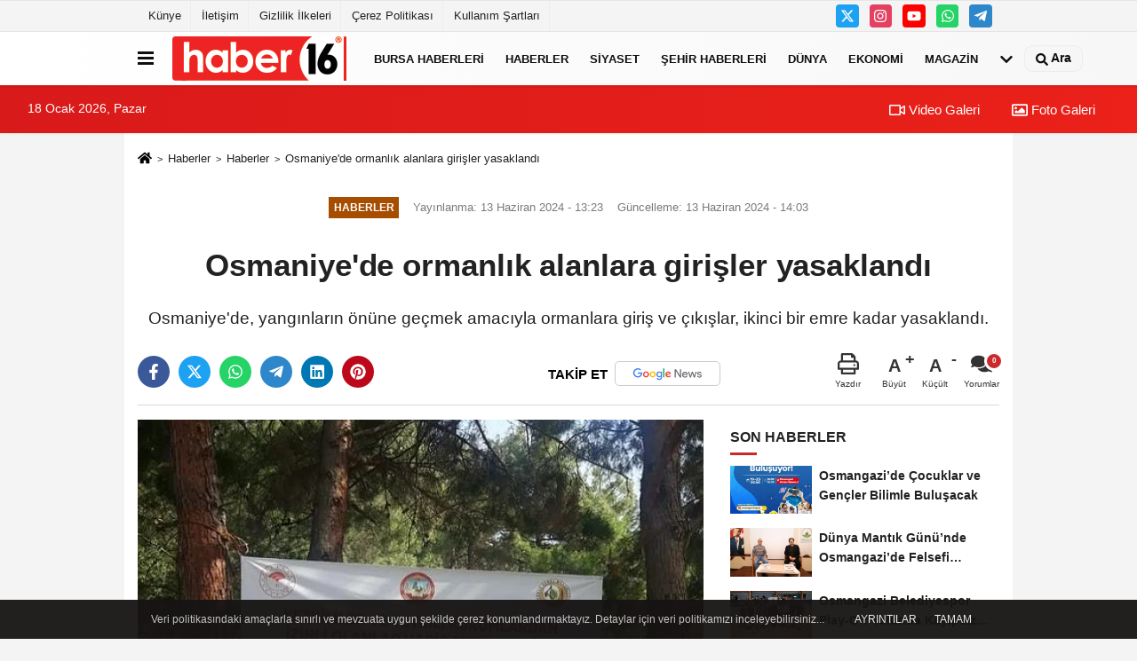

--- FILE ---
content_type: text/html; charset=UTF-8
request_url: https://www.haber16.com/osmaniye-de-ormanlik-alanlara-girisler-yasaklandi/1471321/
body_size: 11570
content:
 <!DOCTYPE html> <html lang="tr-TR"><head> <meta name="format-detection" content="telephone=no"/> <meta id="meta-viewport" name="viewport" content="width=1200"> <meta charset="utf-8"> <title>Osmaniye'de ormanlık alanlara girişler yasaklandı - Haberler - Haber16</title> <meta name="title" content="Osmaniye&#39;de ormanlık alanlara girişler yasaklandı - Haberler - Haber16"> <meta name="description" content="Osmaniye&#39;de, yangınların önüne geçmek amacıyla ormanlara giriş ve çıkışlar, ikinci bir emre kadar yasaklandı."> <meta name="datePublished" content="2024-06-13T13:23:00+03:00"> <meta name="dateModified" content="2024-06-13T14:03:16+03:00"> <meta name="articleSection" content="news"> <link rel="canonical" href="https://www.haber16.com/osmaniye-de-ormanlik-alanlara-girisler-yasaklandi/1471321/" /> <link rel="manifest" href="https://www.haber16.com/manifest.json"> <meta name="robots" content="max-image-preview:large" /> <meta name="robots" content="max-snippet:160"> <link rel="amphtml" href="https://www.haber16.com/amp/haber/osmaniye-de-ormanlik-alanlara-girisler-yasaklandi/1471321/"/> <link rel="image_src" type="image/jpeg" href="https://www.haber16.com/images/haberler/2024/06/osmaniye39de-ormanlik-alanlara-girisler-yasaklandi.jpg"/> <meta http-equiv="content-language" content="tr"/> <meta name="content-language" content="tr"><meta name="apple-mobile-web-app-status-bar-style" content="#ebe7e6"><meta name="msapplication-navbutton-color" content="#ebe7e6"> <meta name="theme-color" content="#ebe7e6"/> <link rel="shortcut icon" type="image/x-icon" href="https://www.haber16.com/favicon_2.ico"> <link rel="apple-touch-icon" href="https://www.haber16.com/favicon_2.ico"> <meta property="og:site_name" content="https://www.haber16.com" /> <meta property="og:type" content="article" /> <meta property="og:title" content="Osmaniye&#39;de ormanlık alanlara girişler yasaklandı" /> <meta property="og:url" content="https://www.haber16.com/osmaniye-de-ormanlik-alanlara-girisler-yasaklandi/1471321/" /> <meta property="og:description" content="Osmaniye&#39;de, yangınların önüne geçmek amacıyla ormanlara giriş ve çıkışlar, ikinci bir emre kadar yasaklandı."/> <meta property="og:image" content="https://www.haber16.com/images/haberler/2024/06/osmaniye39de-ormanlik-alanlara-girisler-yasaklandi.jpg" /> <meta property="og:locale" content="tr_TR" /> <meta property="og:image:width" content="641" /> <meta property="og:image:height" content="380" /> <meta property="og:image:alt" content="Osmaniye&#39;de ormanlık alanlara girişler yasaklandı" /> <meta name="twitter:card" content="summary_large_image" /> <meta name="twitter:url" content="https://www.haber16.com/osmaniye-de-ormanlik-alanlara-girisler-yasaklandi/1471321/" /> <meta name="twitter:title" content="Osmaniye&#39;de ormanlık alanlara girişler yasaklandı" /> <meta name="twitter:description" content="Osmaniye&#39;de, yangınların önüne geçmek amacıyla ormanlara giriş ve çıkışlar, ikinci bir emre kadar yasaklandı." /> <meta name="twitter:image:src" content="https://www.haber16.com/images/haberler/2024/06/osmaniye39de-ormanlik-alanlara-girisler-yasaklandi.jpg" /> <meta name="twitter:domain" content="https://www.haber16.com" /> <meta property="fb:app_id" content="502083126622799" /> <meta property="fb:pages" content="109876108273202" /> <link rel="alternate" type="application/rss+xml" title="Osmaniye&#39;de ormanlık alanlara girişler yasaklandı" href="https://www.haber16.com/rss_haberler_7.xml"/> <script type="text/javascript"> var facebookApp = '502083126622799'; var facebookAppVersion = 'v14.0'; var twitter_username = 'haber16'; var reklamtime = "10000"; var domainname = "https://www.haber16.com"; var splashcookie = null; var splashtime = null;	var _TOKEN = "5d07de9288854ed4b03823e4f8d2579d"; </script><link rel="preload" as="style" href="https://www.haber16.com/template/prime/assets/css/app.css?v=2025101411304020251126021941" /><link rel="stylesheet" type="text/css" media='all' href="https://www.haber16.com/template/prime/assets/css/app.css?v=2025101411304020251126021941"/> <link rel="preload" as="script" href="https://www.haber16.com/template/prime/assets/js/app.js?v=2025101411304020251126021941" /><script src="https://www.haber16.com/template/prime/assets/js/app.js?v=2025101411304020251126021941"></script> <script src="https://www.haber16.com/template/prime/assets/js/sticky.sidebar.js?v=2025101411304020251126021941"></script> <script src="https://www.haber16.com/template/prime/assets/js/libs/swiper/swiper.js?v=2025101411304020251126021941" defer></script> <script src="https://www.haber16.com/template/prime/assets/js/print.min.js?v=2025101411304020251126021941" defer></script> <script src="https://www.haber16.com/reg-sw.js?v=2025101411304020251126021941" defer></script> <script data-schema="organization" type="application/ld+json"> { "@context": "https://schema.org", "@type": "Organization", "name": "Haber16", "url": "https://www.haber16.com", "logo": { "@type": "ImageObject",	"url": "https://www.haber16.com/images/genel/logo_14.png",	"width": 360, "height": 90}, "sameAs": [ "", "https://www.youtube.com/Haber16", "https://www.twitter.com/haber16", "https://www.instagram.com/haber16com/", "", "", "" ] } </script> <script type="application/ld+json"> { "@context": "https://schema.org", "@type": "BreadcrumbList",	"@id": "https://www.haber16.com/osmaniye-de-ormanlik-alanlara-girisler-yasaklandi/1471321/#breadcrumb", "itemListElement": [{ "@type": "ListItem", "position": 1, "item": { "@id": "https://www.haber16.com", "name": "Ana Sayfa" } }, { "@type": "ListItem", "position": 2, "item": {"@id": "https://www.haber16.com/haberler/","name": "Haberler" } }, { "@type": "ListItem", "position": 3, "item": { "@id": "https://www.haber16.com/osmaniye-de-ormanlik-alanlara-girisler-yasaklandi/1471321/", "name": "Osmaniye&#39;de ormanlık alanlara girişler yasaklandı" } }] } </script> <script type="application/ld+json">{ "@context": "https://schema.org", "@type": "NewsArticle",	"inLanguage":"tr-TR", "mainEntityOfPage": { "@type": "WebPage", "@id": "https://www.haber16.com/osmaniye-de-ormanlik-alanlara-girisler-yasaklandi/1471321/" }, "headline": "Osmaniye&amp;#39;de ormanlık alanlara girişler yasaklandı", "name": "Osmaniye&#39;de ormanlık alanlara girişler yasaklandı", "articleBody": "Osmaniye&#39;de, yangınların önüne geçmek amacıyla ormanlara giriş ve çıkışlar, ikinci bir emre kadar yasaklandı.Osmaniye Valiliği&#39;nden yapılan açıklamada Karacalar A tipi mesire yeri, Olukbaşı A tipi mesire yeri, Kent Ormanı (Ergenekon), Çiftmazı Tabiat Parkı idare ve ziyaretçi merkezi (Park Orman), Zorkun Şenlik Tepesi C tipi mesire yeri, Karanlıkdere C tipi mesire yeri, Çiftmazı Tabiat Parkı, Sumbas Dögenli C tipi mesire yeri, Savrun Kokar C tipi mesire yeri, Kadirli Taputepesi B tipi mesire yeri ve Karatepe Aslantaş Milli Parkı alanları dışındaki Osmaniye il sınırları içinde bulunan tüm ormanlara giriş çıkışlar, orman yangını riskleri dolayısıyla yasaklandığı belirtildi.Valilikten yapılan duyuruda şöyle denildi: &quot;Orman yangınlarının önlenmesi amacıyla, orman girişleri belirtilen sahalar dışında 15 Haziran 31 Ekim tarihleri arasında yasaklanmıştır. Belirtilen sahalar dışında, çevresinde ve içinde geçen yollarda, orman kenarında mola vermek ve piknik yapmak yasaklanmıştır. Orman içi ve kenarında her türlü yanıcı, parlayıcı, patlayıcı, tutuşturucu atik malzemeler, inşaat atıkları ve hafriyatı, cam türü atıklar ve benzerlerinin bırakılması yasaktır. Orman Yasanının 31 ve 32&#39;inci maddesi kapsamında Köyler-Mahaller başta olmak üzere, orman içi, orman bitişiği ve ormanla ilişiği olmayan köyle - mahaller de dahil olmak üzere anız, bağ-bahçe, zeytinlik ve tarla temizliğinden meydana gelen dalların her türlü bitki örtüsünün yakılması yasaktır. Karayolları güzergahında seyir ve park halindeki araçlardan yangına sebebiyet verebilecek sigara, şişe, cam, çöp gibi malzemelerin atılması ve bırakılması yasaktır. Ormanlık sahalarda sürek avı yapılması yasaklanmıştır. Turizm ve Sportif Faaliyetler&#39; de bulunan işletmeler ve vatandaşlar, uyarılara riayet etmeleri, gerekli tüm önlemleri almaları ve Mülki amirin izni, ilgili Orman İşletme Müdürlüğünün bilgilendirilmesi şartıyla girişlerin yasaklandığı alanlarda faaliyette bulunabileceklerdir. Kritik hava hallerinde gerekirse ek yasaklama getirilebilecektir&quot;.İHA", "articleSection": "Haberler",	"wordCount": 258,	"image": [{	"@type": "ImageObject",	"url": "https://www.haber16.com/images/haberler/2024/06/osmaniye39de-ormanlik-alanlara-girisler-yasaklandi.jpg",	"height": 380,	"width": 641 }],	"contentLocation": { "@type": "AdministrativeArea", "name": "Osmaniye" }, "locationCreated": { "@type": "AdministrativeArea", "name": "Osmaniye"}, "datePublished": "2024-06-13T13:23:00+03:00", "dateModified": "2024-06-13T14:03:16+03:00", "genre": "news",	"isFamilyFriendly":"True",	"publishingPrinciples":"https://www.haber16.com/gizlilik-ilkesi.html",	"thumbnailUrl": "https://www.haber16.com/images/haberler/2024/06/osmaniye39de-ormanlik-alanlara-girisler-yasaklandi.jpg", "typicalAgeRange": "7-", "keywords": "", "author": { "@type": "Person", "name": "İHA Haber Editör Servisi",	"url": "https://www.haber16.com/editor/iha-haber-editor-servisi" ,"image": { "@type":"ImageObject", "url":"https://www.haber16.com/images/yonetici/2022/12/iha-haber-editor-servisi-9595.jpg" } }, "publisher": { "@type": "Organization", "name": "Haber16", "logo": { "@type": "ImageObject", "url": "https://www.haber16.com/images/genel/logo_14.png", "width": 360, "height": 90 } }, "description": "Osmaniye&#39;de, yangınların önüne geçmek amacıyla ormanlara giriş ve çıkışlar, ikinci bir emre kadar yasaklandı."
} </script><meta name="google-site-verification" content="WJPXPS-3Df0DZxNM8q_EcrT9dLNWQaMtbvxWu3BgVA0" /><meta name="msvalidate.01" content="697855CD1983814E4C35FAA4CFB116DC" /><meta name="yandex-verification" content="153be8402d55328b" /></head><body class=""> <div class="container position-relative"><div class="sabit-reklam "></div><div class="sabit-reklam sag-sabit "></div></div> <div class="container-fluid d-md-block d-none header-border"><div class="container d-md-block d-none"><div class="row"><div class="col-md-7"><ul class="nav text-12 float-left"> <li><a class="nav-link-top" href="https://www.haber16.com/kunye.html" title="Künye" rel="external">Künye</a></li><li><a class="nav-link-top" href="https://www.haber16.com/iletisim.html" title="İletişim" rel="external">İletişim</a></li><li><a class="nav-link-top" href="https://www.haber16.com/gizlilik-ilkeleri.html" title="Gizlilik İlkeleri" rel="external">Gizlilik İlkeleri</a></li><li><a class="nav-link-top" href="https://www.haber16.com/cerez-politikasi.html" title="Çerez Politikası" rel="external">Çerez Politikası</a></li><li><a class="nav-link-top" href="https://www.haber16.com/s/kullanim-sartlari-56.html" title="Kullanım Şartları" rel="external">Kullanım Şartları</a></li> </ul></div><div class="col-md-5"><div class="my-1 float-right"> <a href="https://www.twitter.com/haber16" title="https://www.twitter.com/haber16" target="_blank" rel="noopener" class="bg-twitter btn btn-icon-top rounded mr-2"><svg width="16" height="16" class="svg-wh"> <use xlink:href="https://www.haber16.com/template/prime/assets/img/spritesvg.svg#twitterx" /> </svg> </a> <a href="https://www.instagram.com/haber16com/" title="https://www.instagram.com/haber16com/" target="_blank" rel="noopener" class="bg-instagram btn btn-icon-top rounded mr-2"><svg width="16" height="16" class="svg-wh"> <use xlink:href="https://www.haber16.com/template/prime/assets/img/spritesvg.svg#instagram" /> </svg> </a> <a href="https://www.youtube.com/Haber16" title="https://www.youtube.com/Haber16" target="_blank" rel="noopener" class="bg-youtube btn btn-icon-top rounded mr-2"><svg width="16" height="16" class="svg-wh"> <use xlink:href="https://www.haber16.com/template/prime/assets/img/spritesvg.svg#youtube" /> </svg> </a> <a href="https://api.whatsapp.com/send?phone=905322602416" target="_blank" rel="noopener" class="bg-whatsapp btn btn-icon-top rounded mr-2" title="05322602416"><svg width="16" height="16" class="svg-wh"> <use xlink:href="https://www.haber16.com/template/prime/assets/img/spritesvg.svg#whatsapp" /> </svg> </a> <a href="adminzek" target="_blank" rel="noopener" class="bg-telegram btn btn-icon-top rounded mr-2" title="adminzek"><svg width="16" height="16" class="svg-wh"> <use xlink:href="https://www.haber16.com/template/prime/assets/img/spritesvg.svg#telegram" /> </svg> </a> </div></div> </div> </div></div> <div class="header-border"></div> <nav class="d-print-none navbar navbar-expand-lg bg-white align-items-center header box-shadow-menu"> <div class="container"><div class="menu" data-toggle="modal" data-target="#menu-aside" data-toggle-class="modal-open-aside"> <span class="menu-item"></span> <span class="menu-item"></span> <span class="menu-item"></span> </div> <a class="navbar-brand logo align-items-center" href="https://www.haber16.com" title="Haber16 - Bursa Haberleri, Bursa Haber, Son Dakika Haberler, Haberler"><picture> <source data-srcset="https://www.haber16.com/images/genel/logowebp.webp?v=2025101411304020251126021941" type="image/webp" class="img-fluid logoh"> <source data-srcset="https://www.haber16.com/images/genel/logo_14.png?v=2025101411304020251126021941" type="image/jpeg" class="img-fluid logoh"> <img src="https://www.haber16.com/images/genel/logo_14.png?v=2025101411304020251126021941" alt="Anasayfa" class="img-fluid logoh" width="100%" height="100%"></picture></a> <ul class="navbar-nav mr-auto font-weight-bolder nav-active-border bottom b-primary d-none d-md-flex"> <li class="nav-item text-uppercase"><a class="nav-link text-uppercase" href="https://www.haber16.com/bursa/" title="Bursa Haberleri" rel="external" >Bursa Haberleri</a></li><li class="nav-item text-uppercase"><a class="nav-link text-uppercase" href="https://www.haber16.com/haberler/" title="Haberler" rel="external" >Haberler</a></li><li class="nav-item text-uppercase"><a class="nav-link text-uppercase" href="https://www.haber16.com/siyaset/" title="Siyaset" rel="external" >Siyaset</a></li><li class="nav-item text-uppercase"><a class="nav-link text-uppercase" href="https://www.haber16.com/yerel-haberler/" rel="external" >Şehir Haberleri</a></li><li class="nav-item text-uppercase"><a class="nav-link text-uppercase" href="https://www.haber16.com/dunya/" title="Dünya" rel="external" >Dünya</a></li><li class="nav-item text-uppercase"><a class="nav-link text-uppercase" href="https://www.haber16.com/ekonomi/" title="Ekonomi" rel="external" >Ekonomi</a></li><li class="nav-item text-uppercase"><a class="nav-link text-uppercase" href="https://www.haber16.com/magazin/" title="Magazin" rel="external" >Magazin</a></li> <li class="nav-item dropdown dropdown-hover"> <a title="tümü" href="#" class="nav-link text-uppercase"><svg width="16" height="16" class="svg-bl text-16"><use xlink:href="https://www.haber16.com/template/prime/assets/img/sprite.svg#chevron-down"></use></svg></a> <div class="dropdown-menu px-2 py-2"> <a class="d-block p-1 text-nowrap nav-link" href="https://www.haber16.com/dizi-ve-fragmanlar/" title="Dizi ve Fragmanlar">Dizi ve Fragmanlar</a> <a class="d-block p-1 text-nowrap nav-link" href="https://www.haber16.com/egitim/" title="Eğitim">Eğitim</a> <a class="d-block p-1 text-nowrap nav-link" href="https://www.haber16.com/saglik/" title="Sağlık">Sağlık</a> <a class="d-block p-1 text-nowrap nav-link" href="https://www.haber16.com/spor/" title="Spor">Spor</a> <a class="d-block p-1 text-nowrap nav-link" href="https://www.haber16.com/teknoloji/" title="Teknoloji">Teknoloji</a> <a class="d-block p-1 text-nowrap nav-link" href="https://www.haber16.com/yasam/" title="Yaşam">Yaşam</a> </div> </li> </ul> <ul class="navbar-nav ml-auto align-items-center font-weight-bolder"> <li class="nav-item"><a href="javascript:;" data-toggle="modal" data-target="#search-box" class="search-button nav-link py-1" title="Arama"><svg class="svg-bl" width="14" height="18"> <use xlink:href="https://www.haber16.com/template/prime/assets/img/spritesvg.svg#search" /> </svg> <span> Ara</span></a></li> </ul> </div></nav></header><div class="container-fluid d-md-block sondakika-bg d-print-none"> <div class="row py-s px-3"> <div class="col-md-5"> <span id="bugun">Bugün <script> function tarihsaat() { var b = new Date, g = b.getSeconds(), d = b.getMinutes(), a = b.getHours(), c = b.getDay(), h = b.getDate(), k = b.getMonth(), b = b.getFullYear(); 10 > a && (a = "0" + a); 10 > g && (g = "0" + g); 10 > d && (d = "0" + d); document.getElementById("bugun").innerHTML = h + " " + "Ocak Şubat Mart Nisan Mayıs Haziran Temmuz Ağustos Eylül Ekim Kasım Aralık".split(" ")[k] + " " + b + ", " + "Pazar Pazartesi Salı Çarşamba Perşembe Cuma Cumartesi".split(" ")[c] + " "; setTimeout("tarihsaat()", 1E3) } function CC_noErrors() { return !0 } window.onerror = CC_noErrors; function bookmarksite(b, g) { document.all ? window.external.AddFavorite(g, b) : window.sidebar && window.sidebar.addPanel(b, g, "") } tarihsaat();</script></span> </div> <div class="col-md-7 d-none d-md-block"> <div class="text-right text-16"><a href="https://www.haber16.com/video-galeri/" class="px-3" title="Video Galeri" rel="external"><svg class="svg-whss" width="18" height="18"> <use xlink:href="https://www.haber16.com/template/prime/assets/img/sprite.svg#video" /> </svg> Video Galeri</a> <a href="https://www.haber16.com/foto-galeri/" class="px-3" title="Foto Galeri" rel="external"><svg class="svg-whss" width="18" height="18"> <use xlink:href="https://www.haber16.com/template/prime/assets/img/sprite.svg#image" /> </svg> Foto Galeri</a> </div> </div> </div></div> <div class="fixed-share bg-white box-shadow is-hidden align-items-center d-flex post-tools px-3"> <span class="bg-facebook post-share share-link" onClick="ShareOnFacebook('https://www.haber16.com/osmaniye-de-ormanlik-alanlara-girisler-yasaklandi/1471321/');return false;" title="facebook"><svg width="18" height="18" class="svg-wh"><use xlink:href="https://www.haber16.com/template/prime/assets/img/sprite.svg?v=1#facebook-f"></use></svg> </span> <span class="bg-twitter post-share share-link" onClick="ShareOnTwitter('https://www.haber16.com/osmaniye-de-ormanlik-alanlara-girisler-yasaklandi/1471321/', 'tr', '', 'Osmaniye’de ormanlık alanlara girişler yasaklandı')" title="twitter"><svg width="18" height="18" class="svg-wh"><use xlink:href="https://www.haber16.com/template/prime/assets/img/sprite.svg?v=1#twitterx"></use></svg></span> <a rel="noopener" class="bg-whatsapp post-share share-link" href="https://api.whatsapp.com/send?text=Osmaniye’de ormanlık alanlara girişler yasaklandı https://www.haber16.com/osmaniye-de-ormanlik-alanlara-girisler-yasaklandi/1471321/" title="whatsapp"><svg width="18" height="18" class="svg-wh"><use xlink:href="https://www.haber16.com/template/prime/assets/img/sprite.svg?v=1#whatsapp"></use></svg></a> <a target="_blank" rel="noopener" class="bg-telegram post-share share-link" href="https://t.me/share/url?url=https://www.haber16.com/osmaniye-de-ormanlik-alanlara-girisler-yasaklandi/1471321/&text=Osmaniye’de ormanlık alanlara girişler yasaklandı" title="telegram"><svg width="18" height="18" class="svg-wh"><use xlink:href="https://www.haber16.com/template/prime/assets/img/sprite.svg?v=1#telegram"></use></svg></a> <a target="_blank" rel="noopener" class="bg-linkedin post-share share-link" href="https://www.linkedin.com/shareArticle?url=https://www.haber16.com/osmaniye-de-ormanlik-alanlara-girisler-yasaklandi/1471321/" title="linkedin"><svg width="18" height="18" class="svg-wh"><use xlink:href="https://www.haber16.com/template/prime/assets/img/sprite.svg?v=1#linkedin"></use></svg></a> <a target="_blank" rel="noopener" class="bg-pinterest post-share share-link" href="https://pinterest.com/pin/create/button/?url=https://www.haber16.com/osmaniye-de-ormanlik-alanlara-girisler-yasaklandi/1471321/&media=https://www.haber16.com/images/haberler/2024/06/osmaniye39de-ormanlik-alanlara-girisler-yasaklandi.jpg&description=Osmaniye’de ormanlık alanlara girişler yasaklandı" title="pinterest"><svg width="18" height="18" class="svg-wh"><use xlink:href="https://www.haber16.com/template/prime/assets/img/sprite.svg?v=1#pinterest"></use></svg></a> <div class="ml-auto d-flex align-items-center"> <a href="javascript:;" class="font-buyut text-muted text-center font-button plus mr-2"> <span>A</span> <div class="text-10 font-weight-normal">Büyüt</div> </a> <a href="javascript:;" class="font-kucult text-muted text-center font-button mr-2"> <span>A</span> <div class="text-10 font-weight-normal">Küçült</div> </a> <a href="javascript:;" class="text-muted text-center position-relative scroll-go" data-scroll="yorumlar-1471321" data-count="0"> <svg class="svg-gr" width="24" height="24"><use xlink:href="https://www.haber16.com/template/prime/assets/img/sprite.svg?v=1#comments" /></svg> <div class="text-10">Yorumlar</div> </a> </div> </div> <div class="print-body" id="print-1471321"> <div class="container py-1 bg-white"> <nav aria-label="breadcrumb"> <ol class="breadcrumb justify-content-left"> <li class="breadcrumb-item"><a href="https://www.haber16.com" title="Ana Sayfa"><svg class="svg-br-2" width="16" height="16"><use xlink:href="https://www.haber16.com/template/prime/assets/img/sprite.svg?v=1#home" /></svg></a></li> <li class="breadcrumb-item"><a href="https://www.haber16.com/arsiv/" title="Arşiv">Haberler</a></li> <li class="breadcrumb-item"><a href="https://www.haber16.com/haberler/" title="Haberler">Haberler</a></li> <li class="breadcrumb-item active d-md-block d-none" aria-current="page"><a href="https://www.haber16.com/osmaniye-de-ormanlik-alanlara-girisler-yasaklandi/1471321/" title="Osmaniye&#39;de ormanlık alanlara girişler yasaklandı">Osmaniye&#39;de ormanlık alanlara girişler yasaklandı</a></li> </ol> </nav> <div id="haberler"> <div class="haber-kapsa print-body" id="print-1471321"> <div class="news-start"> <article id="haber-1471321"> <div class="text-md-center" > <div class="text-muted text-sm py-2 d-md-flex align-items-center justify-content-center"> <div class="badge badge-lg text-uppercase bg-primary mr-3 my-2 " style="background:#a64d00 !important;"> Haberler </div> <div class="d-md-block text-12 text-fade"><svg class="svg-gr-2 d-none" width="14" height="14"><use xlink:href="https://www.haber16.com/template/prime/assets/img/sprite.svg?v=1#clock"></use></svg> Yayınlanma: 13 Haziran 2024 - 13:23 </div> <div class="text-12 ml-md-3 text-fade"> Güncelleme: 13 Haziran 2024 - 14:03</div> </div> <h1 class="text-36 post-title my-2 py-2 font-weight-bold"> Osmaniye&#39;de ormanlık alanlara girişler yasaklandı </h1> <h2 class="text-2222 mb-0 my-2 py-2 font-weight-normal">Osmaniye&#39;de, yangınların önüne geçmek amacıyla ormanlara giriş ve çıkışlar, ikinci bir emre kadar yasaklandı.</h2> <div class="text-muted text-sm py-2 d-md-none align-items-center d-flex text-nowrap"> <div class="badge badge-lg text-uppercase bg-primary mr-3"> Haberler </div> <div class="text-12"> 13 Haziran 2024 - 13:23 </div> <div class="ml-3 d-none d-md-block text-12"> Güncelleme: 13 Haziran 2024 - 14:03 </div> </div> <div class="post-tools my-3 d-flex d-print-none flex-scroll flex-wrap"> <span class="bg-facebook post-share share-link" onClick="ShareOnFacebook('https://www.haber16.com/osmaniye-de-ormanlik-alanlara-girisler-yasaklandi/1471321/');return false;" title="facebook"><svg width="18" height="18" class="svg-wh"><use xlink:href="https://www.haber16.com/template/prime/assets/img/sprite.svg?v=1#facebook-f"></use></svg> </span> <span class="bg-twitter post-share share-link" onClick="ShareOnTwitter('https://www.haber16.com/osmaniye-de-ormanlik-alanlara-girisler-yasaklandi/1471321/', 'tr', '', 'Osmaniye’de ormanlık alanlara girişler yasaklandı')" title="twitter"><svg width="18" height="18" class="svg-wh"><use xlink:href="https://www.haber16.com/template/prime/assets/img/sprite.svg?v=1#twitterx"></use></svg> </span> <a target="_blank" rel="noopener" class="bg-whatsapp post-share share-link" href="https://api.whatsapp.com/send?text=Osmaniye’de ormanlık alanlara girişler yasaklandı https://www.haber16.com/osmaniye-de-ormanlik-alanlara-girisler-yasaklandi/1471321/" title="whatsapp"><svg width="18" height="18" class="svg-wh"><use xlink:href="https://www.haber16.com/template/prime/assets/img/sprite.svg?v=1#whatsapp"></use></svg></a> <a target="_blank" rel="noopener" class="bg-telegram post-share share-link" href="https://t.me/share/url?url=https://www.haber16.com/osmaniye-de-ormanlik-alanlara-girisler-yasaklandi/1471321/&text=Osmaniye’de ormanlık alanlara girişler yasaklandı" title="telegram"><svg width="18" height="18" class="svg-wh"><use xlink:href="https://www.haber16.com/template/prime/assets/img/sprite.svg?v=1#telegram"></use></svg></a> <a target="_blank" rel="noopener" class="bg-linkedin post-share share-link" href="https://www.linkedin.com/shareArticle?url=https://www.haber16.com/osmaniye-de-ormanlik-alanlara-girisler-yasaklandi/1471321/" title="linkedin"><svg width="18" height="18" class="svg-wh"><use xlink:href="https://www.haber16.com/template/prime/assets/img/sprite.svg?v=1#linkedin"></use></svg></a> <a target="_blank" rel="noopener" class="bg-pinterest post-share share-link" href="https://pinterest.com/pin/create/button/?url=https://www.haber16.com/osmaniye-de-ormanlik-alanlara-girisler-yasaklandi/1471321/&media=https://www.haber16.com/images/haberler/2024/06/osmaniye39de-ormanlik-alanlara-girisler-yasaklandi.jpg&description=Osmaniye’de ormanlık alanlara girişler yasaklandı" title="pinterest"><svg width="18" height="18" class="svg-wh"><use xlink:href="https://www.haber16.com/template/prime/assets/img/sprite.svg?v=1#pinterest"></use></svg></a> <a rel="noopener" href="https://news.google.com/publications/CAAqBwgKMOmYgAswxpmMAw?hl=tr&gl=TR&ceid=TR%3Atr" target="_blank" class="float-right googlenewsm-btn" title="TAKİP ET"><span>TAKİP ET</span><img src="https://www.haber16.com/images/template/google-news.svg" alt="TAKİP ET" width="110" height="28"></a> <div class="ml-5 ml-auto d-flex align-items-center"> <a href="javascript:;" class="text-muted text-center mr-4 printer d-none d-md-inline-block" name="print1471321" id="1471321" title="Yazdır"> <svg class="svg-gr" width="24" height="24"><use xlink:href="https://www.haber16.com/template/prime/assets/img/sprite.svg?v=1#print" /></svg> <div class="text-10">Yazdır</div> </a> <a href="javascript:;" class="font-buyut text-muted text-center font-button plus mr-2"> <span>A</span> <div class="text-10 font-weight-normal">Büyüt</div> </a> <a href="javascript:;" class="font-kucult text-muted text-center font-button mr-2"> <span>A</span> <div class="text-10 font-weight-normal">Küçült</div> </a> <a href="javascript:;" class="text-muted text-center position-relative scroll-go d-none d-md-inline-block " data-scroll="yorumlar-1471321" data-count="0"> <svg class="svg-gr" width="24" height="24"><use xlink:href="https://www.haber16.com/template/prime/assets/img/sprite.svg?v=1#comments" /></svg> <div class="text-10">Yorumlar</div> </a> </div> </div> </div> <div class="border-bottom my-3"></div> <div class="row"> <div class="col-md-8"> <div class="lazy mb-4 responsive-image"> <a target="_blank" data-fancybox="image" href="https://www.haber16.com/images/haberler/2024/06/osmaniye39de-ormanlik-alanlara-girisler-yasaklandi.jpg" title="Osmaniye&#39;de ormanlık alanlara girişler yasaklandı"><picture> <source data-srcset="https://www.haber16.com/images/haberler/2024/06/osmaniye39de-ormanlik-alanlara-girisler-yasaklandi.webp" type="image/webp"> <source data-srcset="https://www.haber16.com/images/haberler/2024/06/osmaniye39de-ormanlik-alanlara-girisler-yasaklandi.jpg" type="image/jpeg"> <img src="https://www.haber16.com/template/prime/assets/img/641x380.jpg?v=2025101411304020251126021941" data-src="https://www.haber16.com/images/haberler/2024/06/osmaniye39de-ormanlik-alanlara-girisler-yasaklandi.jpg" alt="Osmaniye&#39;de ormanlık alanlara girişler yasaklandı" class="img-fluid lazy" width="100%" height="100%"></picture></a> </div> <div class="post-body my-3"> <div class="detay" property="articleBody">
Osmaniye&#39;de, yangınların önüne geçmek amacıyla ormanlara giriş ve çıkışlar, ikinci bir emre kadar yasaklandı.</p>Osmaniye Valiliği&#39;nden yapılan açıklamada Karacalar A tipi mesire yeri, Olukbaşı A tipi mesire yeri, Kent Ormanı (Ergenekon), Çiftmazı Tabiat Parkı idare ve ziyaretçi merkezi (Park Orman), Zorkun Şenlik Tepesi C tipi mesire yeri, Karanlıkdere C tipi mesire yeri, Çiftmazı Tabiat Parkı, Sumbas Dögenli C tipi mesire yeri, Savrun Kokar C tipi mesire yeri, Kadirli Taputepesi B tipi mesire yeri ve Karatepe Aslantaş Milli Parkı alanları dışındaki Osmaniye il sınırları içinde bulunan tüm ormanlara giriş çıkışlar, orman yangını riskleri dolayısıyla yasaklandığı belirtildi.</p>Valilikten yapılan duyuruda şöyle denildi: &quot;Orman yangınlarının önlenmesi amacıyla, orman girişleri belirtilen sahalar dışında 15 Haziran 31 Ekim tarihleri arasında yasaklanmıştır. Belirtilen sahalar dışında, çevresinde ve içinde geçen yollarda, orman kenarında mola vermek ve piknik yapmak yasaklanmıştır. Orman içi ve kenarında her türlü yanıcı, parlayıcı, patlayıcı, tutuşturucu atik malzemeler, inşaat atıkları ve hafriyatı, cam türü atıklar ve benzerlerinin bırakılması yasaktır. Orman Yasanının 31 ve 32&#39;inci maddesi kapsamında Köyler-Mahaller başta olmak üzere, orman içi, orman bitişiği ve ormanla ilişiği olmayan köyle - mahaller de dahil olmak üzere anız, bağ-bahçe, zeytinlik ve tarla temizliğinden meydana gelen dalların her türlü bitki örtüsünün yakılması yasaktır. Karayolları güzergahında seyir ve park halindeki araçlardan yangına sebebiyet verebilecek sigara, şişe, cam, çöp gibi malzemelerin atılması ve bırakılması yasaktır. Ormanlık sahalarda sürek avı yapılması yasaklanmıştır. Turizm ve Sportif Faaliyetler&#39; de bulunan işletmeler ve vatandaşlar, uyarılara riayet etmeleri, gerekli tüm önlemleri almaları ve Mülki amirin izni, ilgili Orman İşletme Müdürlüğünün bilgilendirilmesi şartıyla girişlerin yasaklandığı alanlarda faaliyette bulunabileceklerdir. Kritik hava hallerinde gerekirse ek yasaklama getirilebilecektir&quot;.</p><br>İHA </div> </div> <div class="heading my-3 d-print-none">EDİTÖR</div><div class="bg-secondary-lt my-4 p-3 border d-print-none"><div class="row align-items-center"><div class="col-md-2 col-3"><picture> <source data-srcset="https://www.haber16.com/images/yonetici/2022/12/iha-haber-editor-servisi-8153.webp" type="image/webp"> <source data-srcset="https://www.haber16.com/images/yonetici/2022/12/iha-haber-editor-servisi-9595.jpg" type="image/jpeg"> <img data-src="https://www.haber16.com/images/yonetici/2022/12/iha-haber-editor-servisi-9595.jpg" alt="İHA Haber Editör Servisi" class="img-fluid lazy" width="75" height="89"></picture></div><div class="col-9 col-md-10"><div class="text-16 font-weight-bold"><a href="https://www.haber16.com/editor/iha-haber-editor-servisi">İHA Haber Editör Servisi</a></div><div class="text-muted my-2 h-2x"></div></div></div></div> <div class="my-3 py-1 d-print-none commenttab" id="yorumlar-1471321"> <div class="b-t"> <div class="nav-active-border b-primary top"> <ul class="nav font-weight-bold align-items-center" id="myTab" role="tablist"> <li class="nav-item" role="tab" aria-selected="false"> <a class="nav-link py-3 active" id="comments-tab-1471321" data-toggle="tab" href="#comments-1471321"><span class="d-md-block text-16">YORUMLAR</span></a> </li> </ul> </div> </div> <div class="tab-content"> <div class="tab-pane show active" id="comments-1471321"> <div class="my-3"> <div class="commentResult"></div> <form class="contact_form commentstyle" action="" onsubmit="return tumeva.commentSubmit(this)" name="yorum"> <div class="reply my-2" id="kim" style="display:none;"><strong> <span></span> </strong> adlı kullanıcıya cevap <a href="#" class="notlikeid reply-comment-cancel">x</a> </div> <div class="form-group"> <textarea onkeyup="textCounterJS(this.form.Yorum,this.form.remLensoz,1000);" id="yorum" type="text" minlength="10" name="Yorum" required="required" class="form-control pb-4" placeholder="Kanunlara aykırı, konuyla ilgisi olmayan, küfür içeren yorumlar onaylanmamaktadır. IP adresiniz kaydedilmektedir."></textarea> <label for="remLensoz"> <input autocomplete="off" class="commentbgr text-12 border-0 py-2 px-1" readonly id="remLensoz" name="remLensoz" type="text" maxlength="3" value="2000 karakter"/> </label> <script type="text/javascript"> function textCounterJS(field, cntfield, maxlimit) { if (field.value.length > maxlimit) field.value = field.value.substring(0, maxlimit); else cntfield.value = (maxlimit - field.value.length).toString().concat(' karakter'); } </script> </div> <div class="row"> <div class="col-md-6"> <div class="form-group"> <input autocomplete="off" type="text" maxlength="75" name="AdSoyad" class="form-control" id="adsoyad" required placeholder="Ad / Soyad"> </div> </div> </div> <input type="hidden" name="Baglanti" value="0" class="YorumId"/> <input type="hidden" name="Durum" value="YorumGonder"/> <input type="hidden" name="VeriId" value="1471321"/> <input type="hidden" name="Tip" value="1"/> <input type="hidden" name="show" value="20260118"/> <input type="hidden" name="token" value="5d07de9288854ed4b03823e4f8d2579d"> <button id="send" type="submit" class="text-14 btn btn-sm btn-primary px-4 font-weight-bold"> Gönder</button> </form> </div> <!-- yorumlar --> </div> </div></div> <div class="heading d-print-none py-3">İlginizi Çekebilir</div><div class="row row-sm list-grouped d-print-none"> <div class="col-md-6"> <div class="list-item block"> <a href="https://www.haber16.com/yurek-yakan-haber-karnesinde-zayif-olan-lise-ogrencisi-intihar-etti/1763919/" rel="external" title="Karnesinde zayıf olan lise öğrencisi intihar etti"><picture> <source data-srcset="https://www.haber16.com/images/haberler/2026/01/yurek-yakan-haber-karnesinde-zayif-olan-lise-ogrencisi-intihar-etti-591_t.webp" type="image/webp" class="img-fluid"> <source data-srcset="https://www.haber16.com/images/haberler/2026/01/yurek-yakan-haber-karnesinde-zayif-olan-lise-ogrencisi-intihar-etti-591_t.jpg" type="image/jpeg" class="img-fluid"> <img src="https://www.haber16.com/template/prime/assets/img/313x170.jpg?v=2025101411304020251126021941" data-src="https://www.haber16.com/images/haberler/2026/01/yurek-yakan-haber-karnesinde-zayif-olan-lise-ogrencisi-intihar-etti-591_t.jpg" alt="Karnesinde zayıf olan lise öğrencisi intihar etti" class="img-fluid lazy maxh3" width="384" height="208"></picture></a> <div class="list-content"> <div class="list-body h-2x"><a href="https://www.haber16.com/yurek-yakan-haber-karnesinde-zayif-olan-lise-ogrencisi-intihar-etti/1763919/" rel="external" title="Karnesinde zayıf olan lise öğrencisi intihar etti" class="list-title mt-1">Karnesinde zayıf olan lise öğrencisi intihar etti</a> </div> </div> </div> </div> <div class="col-md-6"> <div class="list-item block"> <a href="https://www.haber16.com/cumhurbaskanligi-tarafindan-yapilan-atamalar-resmi-gazete-de/1763918/" rel="external" title="Cumhurbaşkanlığı tarafından yapılan atamalar Resmi Gazete’de"><picture> <source data-srcset="https://www.haber16.com/images/haberler/2026/01/cumhurbaskanligi-tarafindan-yapilan-atamalar-resmi-gazete-de-591_t.webp" type="image/webp" class="img-fluid"> <source data-srcset="https://www.haber16.com/images/haberler/2026/01/cumhurbaskanligi-tarafindan-yapilan-atamalar-resmi-gazete-de-591_t.jpg" type="image/jpeg" class="img-fluid"> <img src="https://www.haber16.com/template/prime/assets/img/313x170.jpg?v=2025101411304020251126021941" data-src="https://www.haber16.com/images/haberler/2026/01/cumhurbaskanligi-tarafindan-yapilan-atamalar-resmi-gazete-de-591_t.jpg" alt="Cumhurbaşkanlığı tarafından yapılan atamalar Resmi Gazete’de" class="img-fluid lazy maxh3" width="384" height="208"></picture></a> <div class="list-content"> <div class="list-body h-2x"><a href="https://www.haber16.com/cumhurbaskanligi-tarafindan-yapilan-atamalar-resmi-gazete-de/1763918/" rel="external" title="Cumhurbaşkanlığı tarafından yapılan atamalar Resmi Gazete’de" class="list-title mt-1">Cumhurbaşkanlığı tarafından yapılan atamalar Resmi Gazete’de</a> </div> </div> </div> </div> <div class="col-md-6"> <div class="list-item block"> <a href="https://www.haber16.com/umit-karan-tutuklandi/1763915/" rel="external" title="Ümit Karan tutuklandı"><picture> <source data-srcset="https://www.haber16.com/images/haberler/2026/01/umit-karan-tutuklandi-824-t.webp" type="image/webp" class="img-fluid"> <source data-srcset="https://www.haber16.com/images/haberler/2026/01/umit-karan-tutuklandi-824-t.jpg" type="image/jpeg" class="img-fluid"> <img src="https://www.haber16.com/template/prime/assets/img/313x170.jpg?v=2025101411304020251126021941" data-src="https://www.haber16.com/images/haberler/2026/01/umit-karan-tutuklandi-824-t.jpg" alt="Ümit Karan tutuklandı" class="img-fluid lazy maxh3" width="384" height="208"></picture></a> <div class="list-content"> <div class="list-body h-2x"><a href="https://www.haber16.com/umit-karan-tutuklandi/1763915/" rel="external" title="Ümit Karan tutuklandı" class="list-title mt-1">Ümit Karan tutuklandı</a> </div> </div> </div> </div> <div class="col-md-6"> <div class="list-item block"> <a href="https://www.haber16.com/bakan-tekin-den-aciklama/1763912/" rel="external" title="Bakan Tekin’den açıklama"><picture> <source data-srcset="https://www.haber16.com/images/haberler/2026/01/bakan-tekin-den-aciklama-7126-t.webp" type="image/webp" class="img-fluid"> <source data-srcset="https://www.haber16.com/images/haberler/2026/01/bakan-tekin-den-aciklama-7126-t.jpg" type="image/jpeg" class="img-fluid"> <img src="https://www.haber16.com/template/prime/assets/img/313x170.jpg?v=2025101411304020251126021941" data-src="https://www.haber16.com/images/haberler/2026/01/bakan-tekin-den-aciklama-7126-t.jpg" alt="Bakan Tekin’den açıklama" class="img-fluid lazy maxh3" width="384" height="208"></picture></a> <div class="list-content"> <div class="list-body h-2x"><a href="https://www.haber16.com/bakan-tekin-den-aciklama/1763912/" rel="external" title="Bakan Tekin’den açıklama" class="list-title mt-1">Bakan Tekin’den açıklama</a> </div> </div> </div> </div> </div></div> <div class="col-md-4 d-print-none sidebar1471321"><div class="heading my-2">Son Haberler</div> <div class="list-grid"> <a href="https://www.haber16.com/osmangazi-de-cocuklar-ve-gencler-bilimle-bulusacak/1763926/" title="Osmangazi’de Çocuklar ve Gençler Bilimle Buluşacak" rel="external" class="list-item mb-0 py-2"> <img src="https://www.haber16.com/template/prime/assets/img/92x50-l.jpg?v=2025101411304020251126021941" data-src="https://www.haber16.com/images/haberler/2026/01/osmangazi-de-cocuklar-ve-gencler-bilimle-bulusacak-1768669224-thumb__640_0_0_0_auto.jpeg" width="92" height="50" alt="Osmangazi’de Çocuklar ve Gençler Bilimle Buluşacak" class="img-fluid lazy w-92"/> <div class="list-content py-0 ml-2"> <div class="list-body h-2x"> <div class="list-title h-2x text-topnews text-15 lineblockh"> Osmangazi’de Çocuklar ve Gençler Bilimle Buluşacak </div> </div> </div> </a> <a href="https://www.haber16.com/dunya-mantik-gunu-nde-osmangazi-de-felsefi-bulusma/1763925/" title="Dünya Mantık Günü’nde Osmangazi’de Felsefi Buluşma" rel="external" class="list-item mb-0 py-2"> <img src="https://www.haber16.com/template/prime/assets/img/92x50-l.jpg?v=2025101411304020251126021941" data-src="https://www.haber16.com/images/haberler/2026/01/dunya-mantik-gunu-nde-osmangazi-de-felsefi-bulusma-1768669217-thumb__640_0_0_0_auto.jpg" width="92" height="50" alt="Dünya Mantık Günü’nde Osmangazi’de Felsefi Buluşma" class="img-fluid lazy w-92"/> <div class="list-content py-0 ml-2"> <div class="list-body h-2x"> <div class="list-title h-2x text-topnews text-15 lineblockh"> Dünya Mantık Günü’nde Osmangazi’de Felsefi Buluşma </div> </div> </div> </a> <a href="https://www.haber16.com/osmangazi-belediyespor-play-off-yolunda-kayipsiz-devam-ediyor/1763924/" title="Osmangazi Belediyespor Play-Off Yolunda Kayıpsız Devam Ediyor" rel="external" class="list-item mb-0 py-2"> <img src="https://www.haber16.com/template/prime/assets/img/92x50-l.jpg?v=2025101411304020251126021941" data-src="https://www.haber16.com/images/haberler/2026/01/osmangazi-belediyespor-play-off-yolunda-kayipsiz-devam-ediyor-1768669205-thumb__640_0_0_0_auto.jpeg" width="92" height="50" alt="Osmangazi Belediyespor Play-Off Yolunda Kayıpsız Devam Ediyor" class="img-fluid lazy w-92"/> <div class="list-content py-0 ml-2"> <div class="list-body h-2x"> <div class="list-title h-2x text-topnews text-15 lineblockh"> Osmangazi Belediyespor Play-Off Yolunda Kayıpsız Devam Ediyor </div> </div> </div> </a> <a href="https://www.haber16.com/cocuklarin-karnelerini-baskan-erkan-aydin-verdi/1763923/" title="Çocukların Karnelerini Başkan Erkan Aydın Verdi" rel="external" class="list-item mb-0 py-2"> <img src="https://www.haber16.com/template/prime/assets/img/92x50-l.jpg?v=2025101411304020251126021941" data-src="https://www.haber16.com/images/haberler/2026/01/cocuklarin-karnelerini-baskan-erkan-aydin-verdi-1768667408-thumb__640_0_0_0_auto.jpeg" width="92" height="50" alt="Çocukların Karnelerini Başkan Erkan Aydın Verdi" class="img-fluid lazy w-92"/> <div class="list-content py-0 ml-2"> <div class="list-body h-2x"> <div class="list-title h-2x text-topnews text-15 lineblockh"> Çocukların Karnelerini Başkan Erkan Aydın Verdi </div> </div> </div> </a> <a href="https://www.haber16.com/bursa-nin-efeleri-nden-onemli-galibiyet/1763922/" title="Bursa’nın Efeleri’nden önemli galibiyet" rel="external" class="list-item mb-0 py-2"> <img src="https://www.haber16.com/template/prime/assets/img/92x50-l.jpg?v=2025101411304020251126021941" data-src="https://www.haber16.com/images/haberler/2026/01/bursa-nin-efeleri-nden-onemli-galibiyet-1768662006-36623-manset.jpg" width="92" height="50" alt="Bursa’nın Efeleri’nden önemli galibiyet" class="img-fluid lazy w-92"/> <div class="list-content py-0 ml-2"> <div class="list-body h-2x"> <div class="list-title h-2x text-topnews text-15 lineblockh"> Bursa’nın Efeleri’nden önemli galibiyet </div> </div> </div> </a> </div> </div> </div> <div style="display:none;"> <script> $(document).ready(function () { $('.sidebar1471321').theiaStickySidebar({ additionalMarginTop: 70, additionalMarginBottom: 20 });}); </script> </div></article> </div> </div> </div> <div class="page-load-status"> <div class="loader-ellips infinite-scroll-request"> <span class="loader-ellips__dot"></span> <span class="loader-ellips__dot"></span> <span class="loader-ellips__dot"></span> <span class="loader-ellips__dot"></span> </div> <p class="infinite-scroll-last"></p> <p class="infinite-scroll-error"></p></div> </div> </div> </div> <div class="modal" id="search-box" data-backdrop="true" aria-hidden="true"> <div class="modal-dialog modal-lg modal-dialog-centered"> <div class="modal-content bg-transparent"> <div class="modal-body p-0"> <a href="javascript:;" data-dismiss="modal" title="Kapat" class="float-right ml-3 d-flex text-white mb-3 font-weight-bold"><svg class="svg-wh fa-4x" width="18" height="18"> <use xlink:href="https://www.haber16.com/template/prime/assets/img/spritesvg.svg#times" /> </svg></a> <form role="search" action="https://www.haber16.com/template/prime/search.php" method="post"> <input id="arama-input" required minlength="3" autocomplete="off" type="text" name="q" placeholder="Lütfen aramak istediğiniz kelimeyi yazınız." class="form-control py-3 px-4 border-0"> <input type="hidden" name="type" value="1" > <input type="hidden" name="token" value="b8ae59b79ab6b49530524ed49e7732c6"></form> <div class="text-white mt-3 mx-3"></div> </div> </div> </div></div> <div class="modal fade" id="menu-aside" data-backdrop="true" aria-hidden="true"> <div class="modal-dialog modal-left w-xxl mobilmenuheader"> <div class="d-flex flex-column h-100"> <div class="navbar px-md-5 px-3 py-3 d-flex"> <a href="javascript:;" data-dismiss="modal" class="ml-auto"> <svg class="svg-w fa-3x" width="18" height="18"> <use xlink:href="https://www.haber16.com/template/prime/assets/img/spritesvg.svg#times" /> </svg> </a> </div> <div class="px-md-5 px-3 py-2 scrollable hover flex"> <div class="nav flex-column"> <div class="nav-item"> <a class="nav-link pl-0 py-2" href="https://www.haber16.com" rel="external" title="Ana Sayfa">Ana Sayfa</a></div> <div class="nav-item"><a class="nav-link pl-0 py-2" href="https://www.haber16.com/bursa/" title="Bursa Haberleri" rel="external">Bursa Haberleri</a></div><div class="nav-item"><a class="nav-link pl-0 py-2" href="https://www.haber16.com/haberler/" title="Haberler" rel="external">Haberler</a></div><div class="nav-item"><a class="nav-link pl-0 py-2" href="https://www.haber16.com/siyaset/" title="Siyaset" rel="external">Siyaset</a></div><div class="nav-item"><a class="nav-link pl-0 py-2" href="https://www.haber16.com/yerel-haberler/" rel="external">Şehir Haberleri</a></div><div class="nav-item"><a class="nav-link pl-0 py-2" href="https://www.haber16.com/dunya/" title="Dünya" rel="external">Dünya</a></div><div class="nav-item"><a class="nav-link pl-0 py-2" href="https://www.haber16.com/ekonomi/" title="Ekonomi" rel="external">Ekonomi</a></div><div class="nav-item"><a class="nav-link pl-0 py-2" href="https://www.haber16.com/magazin/" title="Magazin" rel="external">Magazin</a></div><div class="nav-item"><a class="nav-link pl-0 py-2" href="https://www.haber16.com/dizi-ve-fragmanlar/" title="Dizi ve Fragmanlar" rel="external">Dizi ve Fragmanlar</a></div><div class="nav-item"><a class="nav-link pl-0 py-2" href="https://www.haber16.com/egitim/" title="Eğitim" rel="external">Eğitim</a></div><div class="nav-item"><a class="nav-link pl-0 py-2" href="https://www.haber16.com/saglik/" title="Sağlık" rel="external">Sağlık</a></div><div class="nav-item"><a class="nav-link pl-0 py-2" href="https://www.haber16.com/spor/" title="Spor" rel="external">Spor</a></div><div class="nav-item"><a class="nav-link pl-0 py-2" href="https://www.haber16.com/teknoloji/" title="Teknoloji" rel="external">Teknoloji</a></div><div class="nav-item"><a class="nav-link pl-0 py-2" href="https://www.haber16.com/yasam/" title="Yaşam" rel="external">Yaşam</a></div> <div class="nav-item"> <a class="nav-link pl-0 py-2" href="https://www.haber16.com/foto-galeri/" rel="external" title=" Foto Galeri">Foto Galeri</a> </div> <div class="nav-item"> <a class="nav-link pl-0 py-2" href="https://www.haber16.com/video-galeri/" rel="external" title="Video Galeri">Video Galeri</a> </div> <div class="nav-item"><a class="nav-link pl-0 py-2" href="https://www.haber16.com/biyografiler/" rel="external"title="Biyografiler">Biyografiler</a></div> <div class="nav-item"><a class="nav-link pl-0 py-2" href="https://www.haber16.com/yerel-haberler/" rel="external" title="Yerel Haberler">Yerel Haberler</a></div> <div class="nav-item"><a class="nav-link pl-0 py-2" href="https://www.haber16.com/gunun-haberleri/" rel="external" title="Günün Haberleri">Günün Haberleri</a></div> <div class="nav-item"><a class="nav-link pl-0 py-2" href="https://www.haber16.com/arsiv/" rel="external" title="Arşiv"> Arşiv</a></div> <div class="nav-item"><a class="nav-link pl-0 py-2" href="https://www.haber16.com/gazete-arsivi/" rel="external" title="Gazete Arşivi">Gazete Arşivi</a></div> <div class="nav-item"><a class="nav-link pl-0 py-2" href="https://www.haber16.com/hava-durumu/" rel="external" title="Hava Durumu">Hava Durumu</a> </div> <div class="nav-item"> <a class="nav-link pl-0 py-2" href="https://www.haber16.com/gazete-mansetleri/" rel="external" title="Gazete Manşetleri">Gazete Manşetleri</a> </div> <div class="nav-item"> <a class="nav-link pl-0 py-2" href="https://www.haber16.com/nobetci-eczaneler/" rel="external" title="Nöbetci Eczaneler">Nöbetci Eczaneler</a> </div> </div> </div> </div> </div></div><footer class="d-print-none"><div class="py-4 bg-white footer"> <div class="container py-1 text-13"> <div class="row"> <div class="col-md-4"> <ul class="list-unstyled l-h-2x text-13 nav"> <li class="col-6 col-md-6 mtf-1"><a href="https://www.haber16.com/bursa/" title="Bursa Haberleri">Bursa Haberleri</a></li> <li class="col-6 col-md-6 mtf-1"><a href="https://www.haber16.com/dizi-ve-fragmanlar/" title="Dizi ve Fragmanlar">Dizi ve Fragmanlar</a></li> <li class="col-6 col-md-6 mtf-1"><a href="https://www.haber16.com/dunya/" title="Dünya">Dünya</a></li> <li class="col-6 col-md-6 mtf-1"><a href="https://www.haber16.com/egitim/" title="Eğitim">Eğitim</a></li> <li class="col-6 col-md-6 mtf-1"><a href="https://www.haber16.com/ekonomi/" title="Ekonomi">Ekonomi</a></li> <li class="col-6 col-md-6 mtf-1"><a href="https://www.haber16.com/haberler/" title="Haberler">Haberler</a></li> <li class="col-6 col-md-6 mtf-1"><a href="https://www.haber16.com/magazin/" title="Magazin">Magazin</a></li> <li class="col-6 col-md-6 mtf-1"><a href="https://www.haber16.com/saglik/" title="Sağlık">Sağlık</a></li> <li class="col-6 col-md-6 mtf-1"><a href="https://www.haber16.com/yerel-haberler/">Şehir Haberleri</a></li> <li class="col-6 col-md-6 mtf-1"><a href="https://www.haber16.com/siyaset/" title="Siyaset">Siyaset</a></li> <li class="col-6 col-md-6 mtf-1"><a href="https://www.haber16.com/spor/" title="Spor">Spor</a></li> <li class="col-6 col-md-6 mtf-1"><a href="https://www.haber16.com/teknoloji/" title="Teknoloji">Teknoloji</a></li> <li class="col-6 col-md-6 mtf-1"><a href="https://www.haber16.com/yasam/" title="Yaşam">Yaşam</a></li></ul> </div> <div class="col-md-8"> <div class="row"> <div class="col-4 col-md-3"> <ul class="list-unstyled l-h-2x text-13"> <li class="mtf-1"><a href="https://www.haber16.com/foto-galeri/" rel="external" title=" Foto Galeri">Foto Galeri</a></li> <li class="mtf-1"><a href="https://www.haber16.com/video-galeri/" rel="external" title="Video Galeri">Video Galeri</a></li> <li class="mtf-1"><a href="https://www.haber16.com/biyografiler/" rel="external" title="Biyografiler">Biyografiler</a></li> </ul> </div> <div class="col-6 col-md-3"> <ul class="list-unstyled l-h-2x text-13"> <li class="mtf-1"><a href="https://www.haber16.com/yerel-haberler/" rel="external" title="Yerel Haberler">Yerel Haberler</a></li> <li class="mtf-1"><a href="https://www.haber16.com/gunun-haberleri/" rel="external" title="Günün Haberleri">Günün Haberleri</a></li> <li class="mtf-1"><a href="https://www.haber16.com/arsiv/" rel="external" title="Arşiv"> Arşiv</a></li> <li class="mtf-1"><a href="https://www.haber16.com/gazete-arsivi/" rel="external" title="Gazete Arşivi">Gazete Arşivi</a></li> </ul> </div> <div class="col-6 col-md-3"> <ul class="list-unstyled l-h-2x text-13"> <li class="mtf-1"> <a href="https://www.haber16.com/hava-durumu/" rel="external" title=" Hava Durumu"> Hava Durumu</a> </li> <li class="mtf-1"> <a href="https://www.haber16.com/gazete-mansetleri/" rel="external" title="Gazete Manşetleri">Gazete Manşetleri</a> </li> <li class="mtf-1"> <a href="https://www.haber16.com/nobetci-eczaneler/" rel="external" title="Nöbetci Eczaneler">Nöbetci Eczaneler</a> </li> </ul> </div> <div class="col-6 col-md-3"> <a href="https://play.google.com/store/apps/details?id=com.haber16.app" target="_blank" title="https://play.google.com/store/apps/details?id=com.haber16.app" class="d-flex align-items-center text-left w-100 ml-1"> <svg class="svg-whf fa-4x" width="28" height="28"> <use xlink:href="https://www.haber16.com/template/prime/assets/img/spritesvg.svg#android" /> </svg> <div class="ml-2"> <div class="font-weight-bold">Google Play</div> <div class="font-weight-normal text-12">ücretsiz indirin</div> </div> </a> </div> <div class="col-md-12 py-2"> <a href="https://www.twitter.com/haber16" title="https://www.twitter.com/haber16" target="_blank" rel="noopener" class="bg-twitter btn btn-icon rounded mr-2"><svg width="18" height="18" class="svg-wh"> <use xlink:href="https://www.haber16.com/template/prime/assets/img/spritesvg.svg#twitterx" /> </svg> </a> <a href="https://www.instagram.com/haber16com/" title="https://www.instagram.com/haber16com/" target="_blank" rel="noopener" class="bg-instagram btn btn-icon rounded mr-2"><svg width="18" height="18" class="svg-wh"> <use xlink:href="https://www.haber16.com/template/prime/assets/img/spritesvg.svg#instagram" /> </svg> </a> <a href="https://www.youtube.com/Haber16" title="https://www.youtube.com/Haber16" target="_blank" rel="noopener" class="bg-youtube btn btn-icon rounded mr-2"><svg width="18" height="18" class="svg-wh"> <use xlink:href="https://www.haber16.com/template/prime/assets/img/spritesvg.svg#youtube" /> </svg> </a> <a href="https://api.whatsapp.com/send?phone=905322602416" target="_blank" rel="noopener" class="bg-whatsapp btn btn-icon rounded mr-2" title="05322602416"><svg width="18" height="18" class="svg-wh"> <use xlink:href="https://www.haber16.com/template/prime/assets/img/spritesvg.svg#whatsapp" /> </svg> </a> <a href="adminzek" target="_blank" rel="noopener" class="bg-telegram btn btn-icon rounded mr-2" title="adminzek"><svg width="18" height="18" class="svg-wh"> <use xlink:href="https://www.haber16.com/template/prime/assets/img/spritesvg.svg#telegram" /> </svg> </a> </div> </div> <div class="col-4 col-md-4"> </div> </div> </div> </div> <hr> <div class="container"> <div class="row"> <div class="col-md-12"> <ul class="nav mb-1 justify-content-center text-13"> <li><a class="nav-link pl-0" href="https://www.haber16.com/rss.html" title="RSS" target="_blank" rel="noopener">Rss</a></li> <li><a class="nav-link pl-0" href="https://www.haber16.com/sitene-ekle.html" title="Sitene Ekle" target="_blank" rel="noopener">Sitene Ekle</a></li> <li><a class="nav-link pl-0" href="https://www.haber16.com/kunye.html" title="Künye" rel="external">Künye</a></li><li><a class="nav-link pl-0" href="https://www.haber16.com/iletisim.html" title="İletişim" rel="external">İletişim</a></li><li><a class="nav-link pl-0" href="https://www.haber16.com/gizlilik-ilkeleri.html" title="Gizlilik İlkeleri" rel="external">Gizlilik İlkeleri</a></li><li><a class="nav-link pl-0" href="https://www.haber16.com/cerez-politikasi.html" title="Çerez Politikası" rel="external">Çerez Politikası</a></li><li><a class="nav-link pl-0" href="https://www.haber16.com/s/kullanim-sartlari-56.html" title="Kullanım Şartları" rel="external">Kullanım Şartları</a></li> </ul> <div class="text-12"><p class="text-center"> Haber16.com "İHA - DHA" ajansları abonesidir.<br>Sitemizde bulunan yazı , video, fotoğraf ve haberlerin her hakkı saklıdır. İzinsiz veya kaynak gösterilemeden kullanılamaz.<br>Copyright © 2017-2024 Haber16.com Tüm Hakları Saklıdır.</p></div> </div> </div> </div></div> <script type="text/javascript" src="https://www.haber16.com/template/prime/assets/js/jquery.cookie-alert.js?v=2025101411304020251126021941" defer="defer"></script> <script> document.addEventListener('DOMContentLoaded', function (event) { window.cookieChoices && cookieChoices.showCookieConsentBar && cookieChoices.showCookieConsentBar( (window.cookieOptions && cookieOptions.msg) || "Veri politikasındaki amaçlarla sınırlı ve mevzuata uygun şekilde çerez konumlandırmaktayız. Detaylar için veri politikamızı inceleyebilirsiniz...", (window.cookieOptions && cookieOptions.close) || "Tamam", (window.cookieOptions && cookieOptions.learn) || "Ayrıntılar",
(window.cookieOptions && cookieOptions.link) || 'https://www.haber16.com/cerez-politikasi.html'); }); </script> <a href="#" class="scrollup"><svg width="20" height="20" class="svg-wh"><use xlink:href="https://www.haber16.com/template/prime/assets/img/spritesvg.svg#arrow-up"></use></svg></a> <script>$('.mb20').on('load', function() { $(this).css('cssText', 'height: '+this.contentDocument.body.scrollHeight+'px !important'); }); $('.post-body img').not('#reklam img').each(function() {	$(this).addClass('lazy'); $(this).attr({ "data-src": $(this).attr('src') }) .removeAttr('src');
});</script> <script src="https://www.haber16.com/template/prime/assets/js/infinite-scroll.pkgd.min.js?v=2025101411304020251126021941" defer></script> <script> var PRIME = {"settings": { "analytics": "UA-91986959-1" } }; $(document).ready(function () { $infinityContainer = $('#haberler').infiniteScroll({ path: function() { return $('.haber-kapsa').last().find('#sonrakiHaber').attr('href'); }, append: '.haber-kapsa', prefill: true, historyTitle: true, history: 'push',	status: '.page-load-status', });
if ($infinityContainer) { $infinityContainer.on('history.infiniteScroll', function(event, title, path) {
$(".scroll-go").click(function() { var e = $(this).attr("data-scroll"); $("html, body").animate({ scrollTop: $("#" + e).offset().top }, 1e3) }); $("article").addClass("my-3"); $(".news-start").addClass("border-bottom");	$('.mb20').on('load', function() { $(this).css('cssText', 'height: '+this.contentDocument.body.scrollHeight+'px !important'); }); gtag('config', PRIME.settings.analytics, { 'page_path': window.location.pathname }); }); }	}); //	// </script> <script> var tumeva = tumeva || {}; $(document).ready(function () { $(document).on('focus', '.yorumComment', function () { $(".commentox").css('display', 'block'); }); tumeva = $.extend(tumeva, { commentInit: function () { this.replyCommentInit(); }, replyCommentInit: function () { $(document).on('click', '.reply-comment', function (elem) { var $elem = $(this), $form = $('#comments-' + $elem.data('id')); $form.find('.reply').show(); $form.find('.reply strong').html($elem.data('name')); $form.find('input[name=Baglanti]').val($elem.data('comment-id')); elem.preventDefault(); }); $(document).on('click', '.reply-comment-cancel', function (elem) { var $elem = $(this); $elem.closest('form').find('.reply').hide(); $elem.closest('form').find('input[name=Baglanti]').val(0); elem.preventDefault(); }); }, commentSubmit: function (elem) { var $form = $(elem); if (tumeva.inputCommentCheck($form)) return false; tumeva.sendComment($form); return false; }, sendComment: function (form) { var resultDiv = form.find('.commentResult'); $.ajax({ type: "POST", url: "https://www.haber16.com/template/prime/include/ajaxcomment.php", data: form.serialize(), success: function (response) {	$('.commentResult').html(response); form.each(function () { this.reset(); }); form.find('.reply').hide(); form.find('input[name=Baglanti]').val(0); }, error: function () { resultDiv.html("Sistemsel hata oluştu. Lütfen daha sonra tekrar deneyiniz"); } }); }, inputCommentCheck: function (form) { var error = false; form.find('.minput').each(function (index) { $(this).removeClass('requiredx').parent().find("span").remove(); if ($(this).val() == "") { $(this).addClass('requiredx'); $(this).parent().append('<span class="commentstyledanger">* Zorunlu alan</span>'); error = true; } }); return error; }, commentLike: function (id, url) { $.ajax({ type: 'POST', url: url, data: 'id=' + id, success: function (response) { $('span#like' + id).html(response); } }); return false; }, commentNotLike: function (id, url) { $.ajax({ type: 'POST', url: url, data: 'id=' + id, success: function (response) { $('span#notlike' + id).html(response); } }); return false; } }); tumeva.commentInit(); }); </script> <script async src="https://www.googletagmanager.com/gtag/js?id=UA-91986959-1"></script><script> window.dataLayer = window.dataLayer || []; function gtag(){dataLayer.push(arguments);} gtag('js', new Date()); gtag('config', 'UA-91986959-1');</script> </body></html>